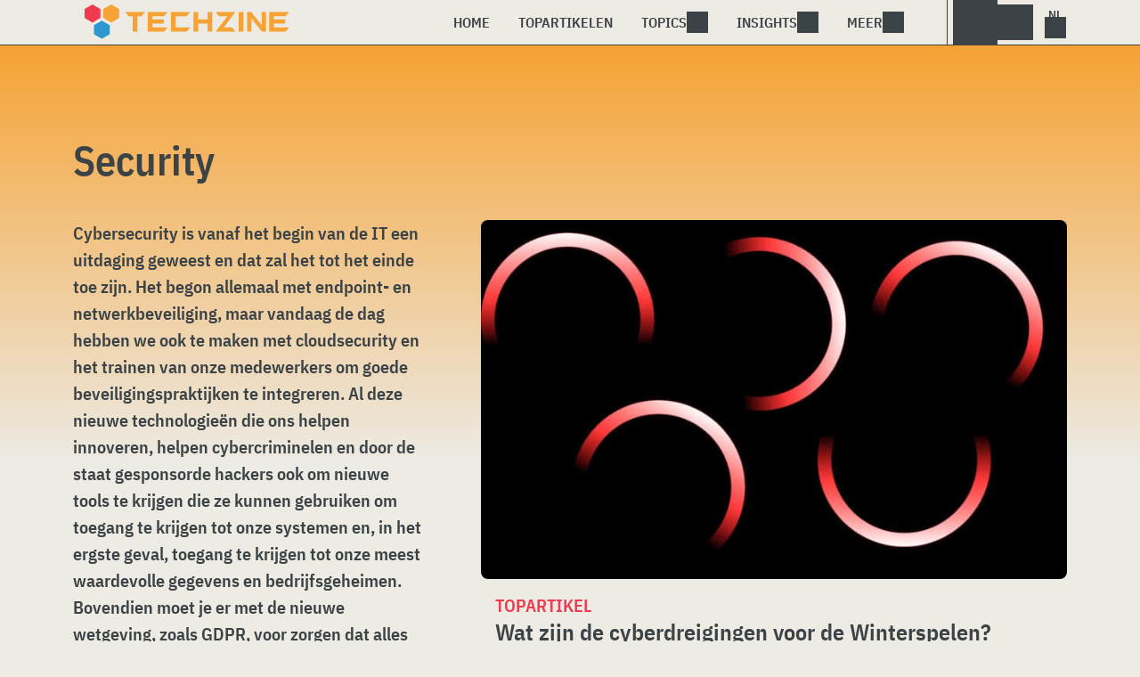

--- FILE ---
content_type: text/html; charset=UTF-8
request_url: https://www.techzine.nl/security/page/549/
body_size: 12619
content:
<!DOCTYPE html>
<html class="theme-light" lang="nl-NL" prefix="og: http://ogp.me/ns#">
<head>
<meta charset="UTF-8">
<meta name="viewport" content="width=device-width, initial-scale=1">
<meta name="referrer" content="always">
    <link rel="apple-touch-icon" sizes="180x180" href="/wp-content/icons/apple-touch-icon.png">
    <link rel="icon" type="image/png" sizes="32x32" href="/wp-content/icons/favicon-32x32.png">
    <link rel="icon" type="image/png" sizes="16x16" href="/wp-content/icons/favicon-16x16.png">
    <link rel="manifest" href="/wp-content/icons/site.webmanifest">
    <link rel="mask-icon" href="/wp-content/icons/safari-pinned-tab.svg" color="#f6a234">
    <link rel="shortcut icon" href="/wp-content/icons/favicon.ico">
    <meta name="msapplication-TileColor" content="#f6a234">
    <meta name="msapplication-config" content="/wp-content/icons/browserconfig.xml">
    <meta name="theme-color" content="#f6a234">
    <link rel="profile" href="http://gmpg.org/xfn/11">
    <link rel="preconnect" href="https://cdn-cookieyes.com" />
<link rel="preconnect" href="https://service.techzine.nl" />
<link rel="preconnect" href="https://www.ictmagazine.nl" />
<link rel="preconnect" href="https://media.dolphin.pub" />
<link rel="preconnect" href="https://snap.licdn.com" /><meta name='robots' content='index, follow, max-image-preview:large, max-snippet:-1, max-video-preview:-1' />

	<!-- This site is optimized with the Yoast SEO Premium plugin v26.4 (Yoast SEO v26.4) - https://yoast.com/wordpress/plugins/seo/ -->
	<title>Security overzicht - Pagina 549 van 723 - Techzine.nl</title>
	<meta name="description" content="Cybersecurity is vanaf het begin van de IT een uitdaging geweest en dat zal het tot het einde toe zijn. Het begon allemaal met endpoint- en netwerkbeveiliging, maar vandaag de dag hebben we ook te maken met cloudsecurity en het trainen van onze medewerkers om goede beveiligingspraktijken te integreren. Al deze nieuwe technologieën die ons helpen innoveren, helpen cybercriminelen en door de staat gesponsorde hackers ook om nieuwe tools te krijgen die ze kunnen gebruiken om toegang te krijgen tot onze systemen en, in het ergste geval, toegang te krijgen tot onze meest waardevolle gegevens en bedrijfsgeheimen. Bovendien moet je er met de nieuwe wetgeving, zoals GDPR, voor zorgen dat alles veilig is, anders verlies je niet alleen je reputatie, maar kun je ook een boete krijgen van de overheid. Het beschermen van IT-omgevingen is kortom belangrijker dan ooit." />
	<link rel="canonical" href="https://www.techzine.nl/security/page/549/" />
	<link rel="prev" href="https://www.techzine.nl/security/page/548/" />
	<link rel="next" href="https://www.techzine.nl/security/page/550/" />
	<meta property="og:locale" content="nl_NL" />
	<meta property="og:type" content="article" />
	<meta property="og:title" content="Security Archieven" />
	<meta property="og:description" content="Cybersecurity is vanaf het begin van de IT een uitdaging geweest en dat zal het tot het einde toe zijn. Het begon allemaal met endpoint- en netwerkbeveiliging, maar vandaag de dag hebben we ook te maken met cloudsecurity en het trainen van onze medewerkers om goede beveiligingspraktijken te integreren. Al deze nieuwe technologieën die ons helpen innoveren, helpen cybercriminelen en door de staat gesponsorde hackers ook om nieuwe tools te krijgen die ze kunnen gebruiken om toegang te krijgen tot onze systemen en, in het ergste geval, toegang te krijgen tot onze meest waardevolle gegevens en bedrijfsgeheimen. Bovendien moet je er met de nieuwe wetgeving, zoals GDPR, voor zorgen dat alles veilig is, anders verlies je niet alleen je reputatie, maar kun je ook een boete krijgen van de overheid. Het beschermen van IT-omgevingen is kortom belangrijker dan ooit." />
	<meta property="og:url" content="https://www.techzine.nl/security/" />
	<meta property="og:site_name" content="Techzine.nl" />
	<meta property="og:image" content="https://www.techzine.nl/wp-content/uploads/2022/03/logo.png" />
	<meta property="og:image:width" content="1176" />
	<meta property="og:image:height" content="200" />
	<meta property="og:image:type" content="image/png" />
	<meta name="twitter:card" content="summary_large_image" />
	<meta name="twitter:site" content="@techzine" />
	<script type="application/ld+json" class="yoast-schema-graph">{"@context":"https://schema.org","@graph":[{"@type":"CollectionPage","@id":"https://www.techzine.nl/security/","url":"https://www.techzine.nl/security/page/549/","name":"Security overzicht - Pagina 549 van 723 - Techzine.nl","isPartOf":{"@id":"https://www.techzine.nl/#website"},"description":"Cybersecurity is vanaf het begin van de IT een uitdaging geweest en dat zal het tot het einde toe zijn. Het begon allemaal met endpoint- en netwerkbeveiliging, maar vandaag de dag hebben we ook te maken met cloudsecurity en het trainen van onze medewerkers om goede beveiligingspraktijken te integreren. Al deze nieuwe technologieën die ons helpen innoveren, helpen cybercriminelen en door de staat gesponsorde hackers ook om nieuwe tools te krijgen die ze kunnen gebruiken om toegang te krijgen tot onze systemen en, in het ergste geval, toegang te krijgen tot onze meest waardevolle gegevens en bedrijfsgeheimen. Bovendien moet je er met de nieuwe wetgeving, zoals GDPR, voor zorgen dat alles veilig is, anders verlies je niet alleen je reputatie, maar kun je ook een boete krijgen van de overheid. Het beschermen van IT-omgevingen is kortom belangrijker dan ooit.","breadcrumb":{"@id":"https://www.techzine.nl/security/page/549/#breadcrumb"},"inLanguage":"nl-NL"},{"@type":"BreadcrumbList","@id":"https://www.techzine.nl/security/page/549/#breadcrumb","itemListElement":[{"@type":"ListItem","position":1,"name":"Techzine","item":"https://www.techzine.nl/"},{"@type":"ListItem","position":2,"name":"Security"}]},{"@type":"WebSite","@id":"https://www.techzine.nl/#website","url":"https://www.techzine.nl/","name":"Techzine.nl","description":"Your single source of truth","publisher":{"@id":"https://www.techzine.nl/#organization"},"potentialAction":[{"@type":"SearchAction","target":{"@type":"EntryPoint","urlTemplate":"https://www.techzine.nl/?s={search_term_string}"},"query-input":{"@type":"PropertyValueSpecification","valueRequired":true,"valueName":"search_term_string"}}],"inLanguage":"nl-NL"},{"@type":"Organization","@id":"https://www.techzine.nl/#organization","name":"Techzine","alternateName":"Dolphin Publications","url":"https://www.techzine.nl/","logo":{"@type":"ImageObject","inLanguage":"nl-NL","@id":"https://www.techzine.nl/#/schema/logo/image/","url":"https://www.techzine.nl/wp-content/uploads/2024/07/icon.png","contentUrl":"https://www.techzine.nl/wp-content/uploads/2024/07/icon.png","width":500,"height":500,"caption":"Techzine"},"image":{"@id":"https://www.techzine.nl/#/schema/logo/image/"},"sameAs":["https://www.facebook.com/techzinenl/","https://x.com/techzine","https://www.instagram.com/techzine/","https://www.linkedin.com/company/techzine-nl","https://www.youtube.com/user/techzine"],"description":"Uitgever van meerdere IT-titels in meerdere talen; Techzine en ICTMagazine","email":"info@dolphin.pub","telephone":"+31736233237","legalName":"Dolphin Publications B.V.","foundingDate":"2002-09-26","vatID":"NL861392978B01","numberOfEmployees":{"@type":"QuantitativeValue","minValue":"11","maxValue":"50"}}]}</script>
	<!-- / Yoast SEO Premium plugin. -->


<link rel='dns-prefetch' href='//www.techzine.nl' />
<link rel="alternate" type="application/rss+xml" title="Techzine.nl &raquo; feed" href="https://www.techzine.nl/feed/" />
<style type="text/css">.brave_popup{display:none}</style><script data-no-optimize="1"> var brave_popup_data = {}; var bravepop_emailValidation=false; var brave_popup_videos = {};  var brave_popup_formData = {};var brave_popup_adminUser = false; var brave_popup_pageInfo = {"type":"category","pageID":47,"singleType":""};  var bravepop_emailSuggestions={};</script><style id='wp-img-auto-sizes-contain-inline-css' type='text/css'>
img:is([sizes=auto i],[sizes^="auto," i]){contain-intrinsic-size:3000px 1500px}
/*# sourceURL=wp-img-auto-sizes-contain-inline-css */
</style>
<style id='wp-block-library-inline-css' type='text/css'>
:root{--wp-block-synced-color:#7a00df;--wp-block-synced-color--rgb:122,0,223;--wp-bound-block-color:var(--wp-block-synced-color);--wp-editor-canvas-background:#ddd;--wp-admin-theme-color:#007cba;--wp-admin-theme-color--rgb:0,124,186;--wp-admin-theme-color-darker-10:#006ba1;--wp-admin-theme-color-darker-10--rgb:0,107,160.5;--wp-admin-theme-color-darker-20:#005a87;--wp-admin-theme-color-darker-20--rgb:0,90,135;--wp-admin-border-width-focus:2px}@media (min-resolution:192dpi){:root{--wp-admin-border-width-focus:1.5px}}.wp-element-button{cursor:pointer}:root .has-very-light-gray-background-color{background-color:#eee}:root .has-very-dark-gray-background-color{background-color:#313131}:root .has-very-light-gray-color{color:#eee}:root .has-very-dark-gray-color{color:#313131}:root .has-vivid-green-cyan-to-vivid-cyan-blue-gradient-background{background:linear-gradient(135deg,#00d084,#0693e3)}:root .has-purple-crush-gradient-background{background:linear-gradient(135deg,#34e2e4,#4721fb 50%,#ab1dfe)}:root .has-hazy-dawn-gradient-background{background:linear-gradient(135deg,#faaca8,#dad0ec)}:root .has-subdued-olive-gradient-background{background:linear-gradient(135deg,#fafae1,#67a671)}:root .has-atomic-cream-gradient-background{background:linear-gradient(135deg,#fdd79a,#004a59)}:root .has-nightshade-gradient-background{background:linear-gradient(135deg,#330968,#31cdcf)}:root .has-midnight-gradient-background{background:linear-gradient(135deg,#020381,#2874fc)}:root{--wp--preset--font-size--normal:16px;--wp--preset--font-size--huge:42px}.has-regular-font-size{font-size:1em}.has-larger-font-size{font-size:2.625em}.has-normal-font-size{font-size:var(--wp--preset--font-size--normal)}.has-huge-font-size{font-size:var(--wp--preset--font-size--huge)}.has-text-align-center{text-align:center}.has-text-align-left{text-align:left}.has-text-align-right{text-align:right}.has-fit-text{white-space:nowrap!important}#end-resizable-editor-section{display:none}.aligncenter{clear:both}.items-justified-left{justify-content:flex-start}.items-justified-center{justify-content:center}.items-justified-right{justify-content:flex-end}.items-justified-space-between{justify-content:space-between}.screen-reader-text{border:0;clip-path:inset(50%);height:1px;margin:-1px;overflow:hidden;padding:0;position:absolute;width:1px;word-wrap:normal!important}.screen-reader-text:focus{background-color:#ddd;clip-path:none;color:#444;display:block;font-size:1em;height:auto;left:5px;line-height:normal;padding:15px 23px 14px;text-decoration:none;top:5px;width:auto;z-index:100000}html :where(.has-border-color){border-style:solid}html :where([style*=border-top-color]){border-top-style:solid}html :where([style*=border-right-color]){border-right-style:solid}html :where([style*=border-bottom-color]){border-bottom-style:solid}html :where([style*=border-left-color]){border-left-style:solid}html :where([style*=border-width]){border-style:solid}html :where([style*=border-top-width]){border-top-style:solid}html :where([style*=border-right-width]){border-right-style:solid}html :where([style*=border-bottom-width]){border-bottom-style:solid}html :where([style*=border-left-width]){border-left-style:solid}html :where(img[class*=wp-image-]){height:auto;max-width:100%}:where(figure){margin:0 0 1em}html :where(.is-position-sticky){--wp-admin--admin-bar--position-offset:var(--wp-admin--admin-bar--height,0px)}@media screen and (max-width:600px){html :where(.is-position-sticky){--wp-admin--admin-bar--position-offset:0px}}

/*# sourceURL=wp-block-library-inline-css */
</style><style id='global-styles-inline-css' type='text/css'>
:root{--wp--preset--aspect-ratio--square: 1;--wp--preset--aspect-ratio--4-3: 4/3;--wp--preset--aspect-ratio--3-4: 3/4;--wp--preset--aspect-ratio--3-2: 3/2;--wp--preset--aspect-ratio--2-3: 2/3;--wp--preset--aspect-ratio--16-9: 16/9;--wp--preset--aspect-ratio--9-16: 9/16;--wp--preset--color--black: #000000;--wp--preset--color--cyan-bluish-gray: #abb8c3;--wp--preset--color--white: #ffffff;--wp--preset--color--pale-pink: #f78da7;--wp--preset--color--vivid-red: #cf2e2e;--wp--preset--color--luminous-vivid-orange: #ff6900;--wp--preset--color--luminous-vivid-amber: #fcb900;--wp--preset--color--light-green-cyan: #7bdcb5;--wp--preset--color--vivid-green-cyan: #00d084;--wp--preset--color--pale-cyan-blue: #8ed1fc;--wp--preset--color--vivid-cyan-blue: #0693e3;--wp--preset--color--vivid-purple: #9b51e0;--wp--preset--gradient--vivid-cyan-blue-to-vivid-purple: linear-gradient(135deg,rgb(6,147,227) 0%,rgb(155,81,224) 100%);--wp--preset--gradient--light-green-cyan-to-vivid-green-cyan: linear-gradient(135deg,rgb(122,220,180) 0%,rgb(0,208,130) 100%);--wp--preset--gradient--luminous-vivid-amber-to-luminous-vivid-orange: linear-gradient(135deg,rgb(252,185,0) 0%,rgb(255,105,0) 100%);--wp--preset--gradient--luminous-vivid-orange-to-vivid-red: linear-gradient(135deg,rgb(255,105,0) 0%,rgb(207,46,46) 100%);--wp--preset--gradient--very-light-gray-to-cyan-bluish-gray: linear-gradient(135deg,rgb(238,238,238) 0%,rgb(169,184,195) 100%);--wp--preset--gradient--cool-to-warm-spectrum: linear-gradient(135deg,rgb(74,234,220) 0%,rgb(151,120,209) 20%,rgb(207,42,186) 40%,rgb(238,44,130) 60%,rgb(251,105,98) 80%,rgb(254,248,76) 100%);--wp--preset--gradient--blush-light-purple: linear-gradient(135deg,rgb(255,206,236) 0%,rgb(152,150,240) 100%);--wp--preset--gradient--blush-bordeaux: linear-gradient(135deg,rgb(254,205,165) 0%,rgb(254,45,45) 50%,rgb(107,0,62) 100%);--wp--preset--gradient--luminous-dusk: linear-gradient(135deg,rgb(255,203,112) 0%,rgb(199,81,192) 50%,rgb(65,88,208) 100%);--wp--preset--gradient--pale-ocean: linear-gradient(135deg,rgb(255,245,203) 0%,rgb(182,227,212) 50%,rgb(51,167,181) 100%);--wp--preset--gradient--electric-grass: linear-gradient(135deg,rgb(202,248,128) 0%,rgb(113,206,126) 100%);--wp--preset--gradient--midnight: linear-gradient(135deg,rgb(2,3,129) 0%,rgb(40,116,252) 100%);--wp--preset--font-size--small: 13px;--wp--preset--font-size--medium: 20px;--wp--preset--font-size--large: 36px;--wp--preset--font-size--x-large: 42px;--wp--preset--spacing--20: 0.44rem;--wp--preset--spacing--30: 0.67rem;--wp--preset--spacing--40: 1rem;--wp--preset--spacing--50: 1.5rem;--wp--preset--spacing--60: 2.25rem;--wp--preset--spacing--70: 3.38rem;--wp--preset--spacing--80: 5.06rem;--wp--preset--shadow--natural: 6px 6px 9px rgba(0, 0, 0, 0.2);--wp--preset--shadow--deep: 12px 12px 50px rgba(0, 0, 0, 0.4);--wp--preset--shadow--sharp: 6px 6px 0px rgba(0, 0, 0, 0.2);--wp--preset--shadow--outlined: 6px 6px 0px -3px rgb(255, 255, 255), 6px 6px rgb(0, 0, 0);--wp--preset--shadow--crisp: 6px 6px 0px rgb(0, 0, 0);}:where(.is-layout-flex){gap: 0.5em;}:where(.is-layout-grid){gap: 0.5em;}body .is-layout-flex{display: flex;}.is-layout-flex{flex-wrap: wrap;align-items: center;}.is-layout-flex > :is(*, div){margin: 0;}body .is-layout-grid{display: grid;}.is-layout-grid > :is(*, div){margin: 0;}:where(.wp-block-columns.is-layout-flex){gap: 2em;}:where(.wp-block-columns.is-layout-grid){gap: 2em;}:where(.wp-block-post-template.is-layout-flex){gap: 1.25em;}:where(.wp-block-post-template.is-layout-grid){gap: 1.25em;}.has-black-color{color: var(--wp--preset--color--black) !important;}.has-cyan-bluish-gray-color{color: var(--wp--preset--color--cyan-bluish-gray) !important;}.has-white-color{color: var(--wp--preset--color--white) !important;}.has-pale-pink-color{color: var(--wp--preset--color--pale-pink) !important;}.has-vivid-red-color{color: var(--wp--preset--color--vivid-red) !important;}.has-luminous-vivid-orange-color{color: var(--wp--preset--color--luminous-vivid-orange) !important;}.has-luminous-vivid-amber-color{color: var(--wp--preset--color--luminous-vivid-amber) !important;}.has-light-green-cyan-color{color: var(--wp--preset--color--light-green-cyan) !important;}.has-vivid-green-cyan-color{color: var(--wp--preset--color--vivid-green-cyan) !important;}.has-pale-cyan-blue-color{color: var(--wp--preset--color--pale-cyan-blue) !important;}.has-vivid-cyan-blue-color{color: var(--wp--preset--color--vivid-cyan-blue) !important;}.has-vivid-purple-color{color: var(--wp--preset--color--vivid-purple) !important;}.has-black-background-color{background-color: var(--wp--preset--color--black) !important;}.has-cyan-bluish-gray-background-color{background-color: var(--wp--preset--color--cyan-bluish-gray) !important;}.has-white-background-color{background-color: var(--wp--preset--color--white) !important;}.has-pale-pink-background-color{background-color: var(--wp--preset--color--pale-pink) !important;}.has-vivid-red-background-color{background-color: var(--wp--preset--color--vivid-red) !important;}.has-luminous-vivid-orange-background-color{background-color: var(--wp--preset--color--luminous-vivid-orange) !important;}.has-luminous-vivid-amber-background-color{background-color: var(--wp--preset--color--luminous-vivid-amber) !important;}.has-light-green-cyan-background-color{background-color: var(--wp--preset--color--light-green-cyan) !important;}.has-vivid-green-cyan-background-color{background-color: var(--wp--preset--color--vivid-green-cyan) !important;}.has-pale-cyan-blue-background-color{background-color: var(--wp--preset--color--pale-cyan-blue) !important;}.has-vivid-cyan-blue-background-color{background-color: var(--wp--preset--color--vivid-cyan-blue) !important;}.has-vivid-purple-background-color{background-color: var(--wp--preset--color--vivid-purple) !important;}.has-black-border-color{border-color: var(--wp--preset--color--black) !important;}.has-cyan-bluish-gray-border-color{border-color: var(--wp--preset--color--cyan-bluish-gray) !important;}.has-white-border-color{border-color: var(--wp--preset--color--white) !important;}.has-pale-pink-border-color{border-color: var(--wp--preset--color--pale-pink) !important;}.has-vivid-red-border-color{border-color: var(--wp--preset--color--vivid-red) !important;}.has-luminous-vivid-orange-border-color{border-color: var(--wp--preset--color--luminous-vivid-orange) !important;}.has-luminous-vivid-amber-border-color{border-color: var(--wp--preset--color--luminous-vivid-amber) !important;}.has-light-green-cyan-border-color{border-color: var(--wp--preset--color--light-green-cyan) !important;}.has-vivid-green-cyan-border-color{border-color: var(--wp--preset--color--vivid-green-cyan) !important;}.has-pale-cyan-blue-border-color{border-color: var(--wp--preset--color--pale-cyan-blue) !important;}.has-vivid-cyan-blue-border-color{border-color: var(--wp--preset--color--vivid-cyan-blue) !important;}.has-vivid-purple-border-color{border-color: var(--wp--preset--color--vivid-purple) !important;}.has-vivid-cyan-blue-to-vivid-purple-gradient-background{background: var(--wp--preset--gradient--vivid-cyan-blue-to-vivid-purple) !important;}.has-light-green-cyan-to-vivid-green-cyan-gradient-background{background: var(--wp--preset--gradient--light-green-cyan-to-vivid-green-cyan) !important;}.has-luminous-vivid-amber-to-luminous-vivid-orange-gradient-background{background: var(--wp--preset--gradient--luminous-vivid-amber-to-luminous-vivid-orange) !important;}.has-luminous-vivid-orange-to-vivid-red-gradient-background{background: var(--wp--preset--gradient--luminous-vivid-orange-to-vivid-red) !important;}.has-very-light-gray-to-cyan-bluish-gray-gradient-background{background: var(--wp--preset--gradient--very-light-gray-to-cyan-bluish-gray) !important;}.has-cool-to-warm-spectrum-gradient-background{background: var(--wp--preset--gradient--cool-to-warm-spectrum) !important;}.has-blush-light-purple-gradient-background{background: var(--wp--preset--gradient--blush-light-purple) !important;}.has-blush-bordeaux-gradient-background{background: var(--wp--preset--gradient--blush-bordeaux) !important;}.has-luminous-dusk-gradient-background{background: var(--wp--preset--gradient--luminous-dusk) !important;}.has-pale-ocean-gradient-background{background: var(--wp--preset--gradient--pale-ocean) !important;}.has-electric-grass-gradient-background{background: var(--wp--preset--gradient--electric-grass) !important;}.has-midnight-gradient-background{background: var(--wp--preset--gradient--midnight) !important;}.has-small-font-size{font-size: var(--wp--preset--font-size--small) !important;}.has-medium-font-size{font-size: var(--wp--preset--font-size--medium) !important;}.has-large-font-size{font-size: var(--wp--preset--font-size--large) !important;}.has-x-large-font-size{font-size: var(--wp--preset--font-size--x-large) !important;}
/*# sourceURL=global-styles-inline-css */
</style>

<style id='classic-theme-styles-inline-css' type='text/css'>
/*! This file is auto-generated */
.wp-block-button__link{color:#fff;background-color:#32373c;border-radius:9999px;box-shadow:none;text-decoration:none;padding:calc(.667em + 2px) calc(1.333em + 2px);font-size:1.125em}.wp-block-file__button{background:#32373c;color:#fff;text-decoration:none}
/*# sourceURL=/wp-includes/css/classic-themes.min.css */
</style>
<link rel='stylesheet' id='ep_general_styles-css' href='https://www.techzine.nl/wp-content/plugins/elasticpress/dist/css/general-styles.css?ver=66295efe92a630617c00' type='text/css' media='all' />
<link rel='stylesheet' id='techzinev11-style-css' href='https://www.techzine.nl/wp-content/themes/techzinev11/css/style.css?ver=2025071605' type='text/css' media='screen' />
<link rel='stylesheet' id='techzinev11-style-mobile-css' href='https://www.techzine.nl/wp-content/themes/techzinev11/css/style-mobile.css?ver=2025071605' type='text/css' media='screen and (max-width: 1023.9px)' />
<script type="text/javascript" src="https://www.techzine.nl/wp-includes/js/jquery/jquery.min.js?ver=3.7.1" id="jquery-core-js"></script>
<script type="text/javascript" src="https://www.techzine.nl/wp-includes/js/jquery/jquery-migrate.min.js?ver=3.4.1" id="jquery-migrate-js"></script>
<script type="text/javascript">
	var crph = null; var e=window;
	(function(e,t,o,n,p,r,i){e.crpAlias=n;e[e.crpAlias]=e[e.crpAlias]||function(){(e[e.crpAlias].q=e[e.crpAlias].q||[]).push(arguments)};e[e.crpAlias].l=(new Date).getTime();r=t.createElement("script");r.src=o;r.async=true;i=t.getElementsByTagName("script")[0];i.parentNode.insertBefore(r,i)})(window,document,"https://service.techzine.nl/js/events.js","crp"); crph=window.location.toString().match('crph=(.*?)(&|$)')||null; if(crph!=null){crph=crph[1];}else{crph='';}crp('track', crph);
	 
</script><script>var _aso = _aso || {}; _aso.cmp = true; _aso.no_campaign_dups = true; var screenWidth = window.innerWidth || document.documentElement.clientWidth || document.body.clientWidth;</script>

<script id="cookieyes" async type="text/javascript" src="https://cdn-cookieyes.com/client_data/91d79bda1b79f392a9281f2d/script.js"></script>
<script defer data-domain="techzine.nl" src="https://service.techzine.nl/pl/script.js"></script>
<script data-cfasync="false" async src="https://media.dolphin.pub/js/code.min.js"></script>




<link rel="icon" href="https://www.techzine.nl/wp-content/uploads/2024/06/cropped-icon-32x32.png" sizes="32x32" />
<link rel="icon" href="https://www.techzine.nl/wp-content/uploads/2024/06/cropped-icon-192x192.png" sizes="192x192" />
<link rel="apple-touch-icon" href="https://www.techzine.nl/wp-content/uploads/2024/06/cropped-icon-180x180.png" />
<meta name="msapplication-TileImage" content="https://www.techzine.nl/wp-content/uploads/2024/06/cropped-icon-270x270.png" />
<link rel='stylesheet' id='bravepop_front_css-css' href='https://www.techzine.nl/wp-content/plugins/bravepopup-pro/assets/css/frontend.min.css?ver=6.9' type='text/css' media='all' />
</head>
<body class="archive paged category category-security category-47 paged-549 category-paged-549 wp-theme-techzinev11 techzinenl">
    <header class="site-header" id="header">
        <a class="skip-link screen-reader-text" href="#main">Skip to content</a>
        <div class="header-wrapper">
            <div class="container">
                <div id="logo"><a href="https://www.techzine.nl/" rel="home">
                                    <span>Techzine Nederland</span>
                                </a></div>
                <div id="menu">
                    <div class="button dropdown-toggle navbar-toggle" data-bs-toggle="dropdown" data-bs-target=".nav-dropdown"><span></span></div>
                    <nav id="site-navigation" class="dropdown-menu depth_0 nav-dropdown">
                        <form action="/" method="get" class="mobilesearch">
                            <input type="text" name="s" id="s" value="" placeholder="Search for...">
                            <button type="submit" class="search_icon"></button>
                            <input type="hidden" name="years" value="2026,2025,2024,2023,2022">
                        </form>
                        <ul id="menu-master" class="navbar-nav "><li  id="menu-item-481208" class="menu-item menu-item-type-custom menu-item-object-custom nav-item nav-item-481208"><a href="/" class="nav-link ">Home</a></li>
<li  id="menu-item-481219" class="menu-item menu-item-type-post_type menu-item-object-page nav-item nav-item-481219"><a href="https://www.techzine.nl/topstories/" class="nav-link ">Topartikelen</a></li>
<li  id="menu-item-481218" class="menu-item menu-item-type-custom menu-item-object-custom current-menu-ancestor current-menu-parent menu-item-has-children dropdown nav-item nav-item-481218"><a href="#" class="nav-link active dropdown-toggle" data-bs-toggle="dropdown" aria-haspopup="true" aria-expanded="false">Topics</a>
<ul class="dropdown-menu  depth_0">
	<li  id="menu-item-481209" class="menu-item menu-item-type-taxonomy menu-item-object-category nav-item nav-item-481209"><a href="https://www.techzine.nl/analytics/" class="dropdown-item ">Analytics</a></li>
	<li  id="menu-item-481210" class="menu-item menu-item-type-taxonomy menu-item-object-category nav-item nav-item-481210"><a href="https://www.techzine.nl/applications/" class="dropdown-item ">Applications</a></li>
	<li  id="menu-item-481211" class="menu-item menu-item-type-taxonomy menu-item-object-category nav-item nav-item-481211"><a href="https://www.techzine.nl/collaboration/" class="dropdown-item ">Collaboration</a></li>
	<li  id="menu-item-481212" class="menu-item menu-item-type-taxonomy menu-item-object-category nav-item nav-item-481212"><a href="https://www.techzine.nl/data-management/" class="dropdown-item ">Data Management</a></li>
	<li  id="menu-item-481213" class="menu-item menu-item-type-taxonomy menu-item-object-category nav-item nav-item-481213"><a href="https://www.techzine.nl/devices/" class="dropdown-item ">Devices</a></li>
	<li  id="menu-item-481214" class="menu-item menu-item-type-taxonomy menu-item-object-category nav-item nav-item-481214"><a href="https://www.techzine.nl/devops/" class="dropdown-item ">Devops</a></li>
	<li  id="menu-item-481215" class="menu-item menu-item-type-taxonomy menu-item-object-category nav-item nav-item-481215"><a href="https://www.techzine.nl/infrastructure/" class="dropdown-item ">Infrastructure</a></li>
	<li  id="menu-item-481216" class="menu-item menu-item-type-taxonomy menu-item-object-category nav-item nav-item-481216"><a href="https://www.techzine.nl/privacy-compliance/" class="dropdown-item ">Privacy &amp; Compliance</a></li>
	<li  id="menu-item-481217" class="menu-item menu-item-type-taxonomy menu-item-object-category current-menu-item nav-item nav-item-481217"><a href="https://www.techzine.nl/security/" class="dropdown-item active">Security</a></li>
</ul>
</li>
<li  id="menu-item-481220" class="menu-item menu-item-type-custom menu-item-object-custom menu-item-has-children dropdown nav-item nav-item-481220"><a href="#" class="nav-link  dropdown-toggle" data-bs-toggle="dropdown" aria-haspopup="true" aria-expanded="false">Insights</a>
<ul class="dropdown-menu  depth_0">
	<li  id="menu-item-481224" class="menu-item menu-item-type-post_type menu-item-object-page nav-item nav-item-481224"><a href="https://www.techzine.nl/insights/" class="dropdown-item ">Alle Insights</a></li>
	<li  id="menu-item-561617" class="menu-item menu-item-type-taxonomy menu-item-object-insights nav-item nav-item-561617"><a href="https://www.techzine.nl/insights/agentic-ai/" class="dropdown-item ">Agentic AI</a></li>
	<li  id="menu-item-549657" class="menu-item menu-item-type-taxonomy menu-item-object-insights nav-item nav-item-549657"><a href="https://www.techzine.nl/insights/analytics/" class="dropdown-item ">Analytics</a></li>
	<li  id="menu-item-548659" class="menu-item menu-item-type-taxonomy menu-item-object-insights nav-item nav-item-548659"><a href="https://www.techzine.nl/insights/cloud-erp/" class="dropdown-item ">Cloud ERP</a></li>
	<li  id="menu-item-554651" class="menu-item menu-item-type-taxonomy menu-item-object-insights nav-item nav-item-554651"><a href="https://www.techzine.nl/insights/data-fabrics/" class="dropdown-item ">Data Fabrics</a></li>
	<li  id="menu-item-547977" class="menu-item menu-item-type-taxonomy menu-item-object-insights nav-item nav-item-547977"><a href="https://www.techzine.nl/insights/generatieve-ai/" class="dropdown-item ">Generatieve AI</a></li>
	<li  id="menu-item-547978" class="menu-item menu-item-type-taxonomy menu-item-object-insights nav-item nav-item-547978"><a href="https://www.techzine.nl/insights/it-in-retail/" class="dropdown-item ">IT in Retail</a></li>
	<li  id="menu-item-549125" class="menu-item menu-item-type-taxonomy menu-item-object-insights nav-item nav-item-549125"><a href="https://www.techzine.nl/insights/nis2/" class="dropdown-item ">NIS2</a></li>
	<li  id="menu-item-564623" class="menu-item menu-item-type-taxonomy menu-item-object-insights nav-item nav-item-564623"><a href="https://www.techzine.nl/insights/rsac-2025-conference/" class="dropdown-item ">RSAC 2025 Conference</a></li>
	<li  id="menu-item-548658" class="menu-item menu-item-type-taxonomy menu-item-object-insights nav-item nav-item-548658"><a href="https://www.techzine.nl/insights/security-platforms/" class="dropdown-item ">Security Platforms</a></li>
	<li  id="menu-item-554652" class="menu-item menu-item-type-taxonomy menu-item-object-insights nav-item nav-item-554652"><a href="https://www.techzine.nl/insights/sentinelone-de-kracht-van-een-securityplatform/" class="dropdown-item ">SentinelOne</a></li>
</ul>
</li>
<li  id="menu-item-400344" class="menu-item menu-item-type-custom menu-item-object-custom menu-item-has-children dropdown nav-item nav-item-400344"><a href="#" class="nav-link  dropdown-toggle" data-bs-toggle="dropdown" aria-haspopup="true" aria-expanded="false">Meer</a>
<ul class="dropdown-menu  depth_0">
	<li  id="menu-item-432027" class="menu-item menu-item-type-custom menu-item-object-custom nav-item nav-item-432027"><a href="https://www.dolphin.pub" class="dropdown-item ">Word een partner</a></li>
	<li  id="menu-item-432441" class="menu-item menu-item-type-custom menu-item-object-custom nav-item nav-item-432441"><a href="https://www.techzine.nl/over-ons" class="dropdown-item ">Over ons</a></li>
	<li  id="menu-item-432030" class="menu-item menu-item-type-post_type menu-item-object-page nav-item nav-item-432030"><a href="https://www.techzine.nl/contact/" class="dropdown-item ">Contact opnemen</a></li>
	<li  id="menu-item-432029" class="menu-item menu-item-type-post_type menu-item-object-page nav-item nav-item-432029"><a href="https://www.techzine.nl/conditions/" class="dropdown-item ">Algemene voorwaarden</a></li>
	<li  id="menu-item-432028" class="menu-item menu-item-type-post_type menu-item-object-page menu-item-privacy-policy nav-item nav-item-432028"><a href="https://www.techzine.nl/privacy/" class="dropdown-item ">Privacyverklaring</a></li>
</ul>
</li>
</ul>                    </nav>
                    <div class="search_menu_container">
                        <div class="dropdown-toggle search-toggle" data-bs-toggle="dropdown" data-bs-target=".search-dropdown"></div>
                        <div id="search_menu" class="dropdown-menu depth_0 search-dropdown">
                            <form action="/" method="get">
                                    <input type="text" name="s" id="s" value="" placeholder="Search for...">
                                    <button type="submit" class="search_icon"></button>
                                    <input type="hidden" name="years" value="2026,2025,2024">
                            </form>
                        </div>
                    </div>
                    <div class="lights-out"></div>
                    <div class="dropdown-toggle lang-toggle techzinenl" data-bs-toggle="dropdown" data-bs-target=".lang-dropdown"><span></span></div>
                    <div id="lang" class="dropdown-menu depth_0 lang-dropdown">
                        <ul>
                            <li><a href="https://www.techzine.eu" class="tzlink" rel="external">Techzine Global</a></li>
                            <li><a href="https://www.techzine.nl" class="tzlink" rel="external">Techzine Nederland</a></li>
                            <li><a href="https://www.techzine.be" class="tzlink" rel="external">Techzine België</a></li>
                            <li><a href="https://www.techzine.tv" class="tzlink" rel="external">Techzine TV</a></li>
                            <li><div class="divider"></div></li>
                            <li><a href="https://www.ictmagazine.nl" class="ictmaglink" rel="external">ICTMagazine Nederland</a></li>
                            <li><a href="https://www.ictmagazine.nl" class="ictmaglink"  rel="external">ICTMagazine België</a></li>
                        </ul>
                    </div>
                </div>
            </div>
        </div>
        
<div id="breadcrumbs"><span><span><a href="https://www.techzine.nl/">Techzine</a></span>  <span><a href="https://www.techzine.nl/security/">Security</a></span>  <span class="breadcrumb_last" aria-current="page">Pagina 549</span></span></div>
    </header>

	<div id="content" class="site-content">
        <div class="color_bar"></div>    <main id="main" class="site-main page" role="main">
        <div class="container">
            <h1 class="entry-title">Security</h1>
        </div>
                <div class="page_top container">
            <div class="page-block">

                <div class="insider">
                    <article id="post-574206" class="article-featured blogs post-574206 type-blogs status-publish has-post-thumbnail category-security tag-olympische-spelen tag-olympische-winterspelen-2026 tag-onderzoek tag-palo-alto-networks tag-palo-alto-networks-unit-42">
    <a href="https://www.techzine.nl/blogs/security/574206/wat-zijn-de-cyberdreigingen-voor-de-winterspelen/" title="Wat zijn de cyberdreigingen voor de Winterspelen?">
        <img width="768" height="461" src="https://www.techzine.nl/wp-content/uploads/2026/01/imageedit_1_5987582207-768x461.jpg" class="cover wp-post-image" alt="Wat zijn de cyberdreigingen voor de Winterspelen?" loading="lazy" decoding="async" srcset="https://www.techzine.nl/wp-content/uploads/2026/01/imageedit_1_5987582207-768x461.jpg 768w, https://www.techzine.nl/wp-content/uploads/2026/01/imageedit_1_5987582207-450x270.jpg 450w, https://www.techzine.nl/wp-content/uploads/2026/01/imageedit_1_5987582207-150x90.jpg 150w, https://www.techzine.nl/wp-content/uploads/2026/01/imageedit_1_5987582207.jpg 1058w" sizes="auto, (max-width: 768px) 100vw, 768px" />    </a>
    <div class="content">
        <span class="article-type"><a href="/topstories/">Topartikel</a></span>
        <a href="https://www.techzine.nl/blogs/security/574206/wat-zijn-de-cyberdreigingen-voor-de-winterspelen/" title="Wat zijn de cyberdreigingen voor de Winterspelen?">
            <h2>Wat zijn de cyberdreigingen voor de Winterspelen?</h2>
        </a>
        <p class="entry-content">
Grote sportevenementen zijn geliefde doelwitten voor cyberaanvallers. Risico's zijn er daarom genoeg voor de ...</p>
        <div class="meta">
             <span class="author"><a href="https://www.techzine.nl/author/erik-van-klinken/">Erik van Klinken</a></span>            <span class="divider"></span>
             <span class="date">3 uren geleden</span>
        </div>
    </div>
</article>                </div>
                <div class="page-description">
                    <p><strong>Cybersecurity is vanaf het begin van de IT een uitdaging geweest en dat zal het tot het einde toe zijn. Het begon allemaal met endpoint- en netwerkbeveiliging, maar vandaag de dag hebben we ook te maken met cloudsecurity en het trainen van onze medewerkers om goede beveiligingspraktijken te integreren. Al deze nieuwe technologieën die ons helpen innoveren, helpen cybercriminelen en door de staat gesponsorde hackers ook om nieuwe tools te krijgen die ze kunnen gebruiken om toegang te krijgen tot onze systemen en, in het ergste geval, toegang te krijgen tot onze meest waardevolle gegevens en bedrijfsgeheimen. Bovendien moet je er met de nieuwe wetgeving, zoals GDPR, voor zorgen dat alles veilig is, anders verlies je niet alleen je reputatie, maar kun je ook een boete krijgen van de overheid. Het beschermen van IT-omgevingen is kortom belangrijker dan ooit.</strong></p>
                </div>
            </div>
        </div>
                <div class="container chimney">
                        <div id="first_chimney">
                <script>
                    if(screenWidth >= 1000) {
                        var banelm = document.createElement("ins");
                        banelm.setAttribute("data-zone", "99573");
                        banelm.classList.add("aso-zone");
                        document.getElementById('first_chimney').appendChild(banelm);
                    }
                    if(screenWidth < 1000) {
                        var banelm = document.createElement("ins");
                        banelm.setAttribute("data-zone", "99572");
                        banelm.classList.add("aso-zone");
                        document.getElementById('first_chimney').appendChild(banelm);
                    }
                </script>
            </div>
                    </div>
        <div class="columns container">
            <section class="timeline">
                <h2 class="section-link">
                    Tijdlijn                </h2>
                <div class="entry-content">
                                    </div>

                            <article id="post-83158" class="article-list news post-83158 type-news status-publish category-security tag-microsoft tag-microsoft-office-2010 tag-microsoft-office-2013 tag-rtf">
    <a href="https://www.techzine.nl/nieuws/security/83158/kwetsbaarheid-in-word-geeft-hackers-volledige-toegang/" class="img-link" title="Kwetsbaarheid in Word geeft hackers volledige toegang">
            </a>
    <div class="content">
        <span class="article-type"></span>
        <a href="https://www.techzine.nl/nieuws/security/83158/kwetsbaarheid-in-word-geeft-hackers-volledige-toegang/" title="Kwetsbaarheid in Word geeft hackers volledige toegang">
            <h2>Kwetsbaarheid in Word geeft hackers volledige toegang</h2>
        </a>
                    <p class="entry-content">Microsoft heeft bekendgemaakt dat er een kwetsbaarheid in de Word-software gevonden is. Het lek stelt hackers ...</p>
                <div class="meta">
            <span class="author"><a href="https://www.techzine.nl/author/gotcha-nl/">Dominique Pijnenburg</a></span>            <span class="divider"></span>
            <span class="date">25 maart 2014</span>
        </div>
    </div>
</article><div class="divider"></div><article id="post-83137" class="article-list news post-83137 type-news status-publish category-security tag-nsa tag-president-obama tag-verenigde-staten">
    <a href="https://www.techzine.nl/nieuws/security/83137/nsa-mag-binnenkort-geen-telefoongegevens-meer-opslaan/" class="img-link" title="NSA mag binnenkort geen telefoongegevens meer opslaan">
            </a>
    <div class="content">
        <span class="article-type"></span>
        <a href="https://www.techzine.nl/nieuws/security/83137/nsa-mag-binnenkort-geen-telefoongegevens-meer-opslaan/" title="NSA mag binnenkort geen telefoongegevens meer opslaan">
            <h2>NSA mag binnenkort geen telefoongegevens meer opslaan</h2>
        </a>
                    <p class="entry-content">Een nieuw wetsvoorstel van de Amerikaanse regering zal ervoor zorgen dat de NSA in de toekomst niet meer in st...</p>
                <div class="meta">
            <span class="author"><a href="https://www.techzine.nl/author/gotcha-nl/">Dominique Pijnenburg</a></span>            <span class="divider"></span>
            <span class="date">25 maart 2014</span>
        </div>
    </div>
</article><div class="divider"></div><article id="post-83088" class="article-list news post-83088 type-news status-publish category-security tag-backdoors tag-chinese-overheid tag-edward-snowden tag-huawei tag-nsa tag-routers tag-snowden">
    <a href="https://www.techzine.nl/nieuws/security/83088/backdoors-van-nsa-in-huawei-routers-niet-van-chinese-overheid/" class="img-link" title="Backdoors van NSA in Huawei-routers, niet van Chinese overheid">
            </a>
    <div class="content">
        <span class="article-type"></span>
        <a href="https://www.techzine.nl/nieuws/security/83088/backdoors-van-nsa-in-huawei-routers-niet-van-chinese-overheid/" title="Backdoors van NSA in Huawei-routers, niet van Chinese overheid">
            <h2>Backdoors van NSA in Huawei-routers, niet van Chinese overheid</h2>
        </a>
                    <p class="entry-content">Opnieuw heeft Edward Snowden van zich laten horen via The New York Times, de klokkenluider heeft opnieuw docum...</p>
                <div class="meta">
            <span class="author"><a href="https://www.techzine.nl/author/coen-van-eenbergen/">Coen van Eenbergen</a></span>            <span class="divider"></span>
            <span class="date">24 maart 2014</span>
        </div>
    </div>
</article><div class="divider"></div><article id="post-83070" class="article-list news post-83070 type-news status-publish category-security tag-avg tag-malwarebytes tag-virus tag-webwinkels tag-windows">
    <a href="https://www.techzine.nl/nieuws/security/83070/acm-waarschuwt-voor-verspreiding-van-virus/" class="img-link" title="ACM waarschuwt voor verspreiding van virus">
            </a>
    <div class="content">
        <span class="article-type"></span>
        <a href="https://www.techzine.nl/nieuws/security/83070/acm-waarschuwt-voor-verspreiding-van-virus/" title="ACM waarschuwt voor verspreiding van virus">
            <h2>ACM waarschuwt voor verspreiding van virus</h2>
        </a>
                    <p class="entry-content">Maandagavond hebben verschillende grote Nederlandse websites een computervirus verspreid, meldt Autoriteit Con...</p>
                <div class="meta">
            <span class="author"><a href="https://www.techzine.nl/author/gotcha-nl/">Dominique Pijnenburg</a></span>            <span class="divider"></span>
            <span class="date">21 maart 2014</span>
        </div>
    </div>
</article><div class="divider"></div><article id="post-83062" class="article-list news post-83062 type-news status-publish category-security tag-bekeken tag-blogger tag-gearresteerd tag-microsoft tag-privacy tag-werknemer">
    <a href="https://www.techzine.nl/nieuws/security/83062/microsoft-bekeek-hotmail-account-blogger-om-bron-te-achterhalen/" class="img-link" title="Microsoft bekeek Hotmail-account blogger om bron te achterhalen">
            </a>
    <div class="content">
        <span class="article-type"></span>
        <a href="https://www.techzine.nl/nieuws/security/83062/microsoft-bekeek-hotmail-account-blogger-om-bron-te-achterhalen/" title="Microsoft bekeek Hotmail-account blogger om bron te achterhalen">
            <h2>Microsoft bekeek Hotmail-account blogger om bron te achterhalen</h2>
        </a>
                    <p class="entry-content">Microsoft heeft een Hotmail-account van een blogger onderzocht, om de identiteit te achterhalen van een bron d...</p>
                <div class="meta">
            <span class="author"><a href="https://www.techzine.nl/author/coen-van-eenbergen/">Coen van Eenbergen</a></span>            <span class="divider"></span>
            <span class="date">21 maart 2014</span>
        </div>
    </div>
</article><div class="divider"></div><article id="post-83039" class="article-list news post-83039 type-news status-publish category-security tag-gmail tag-google tag-https">
    <a href="https://www.techzine.nl/nieuws/security/83039/google-schroeft-beveiliging-gmail-op/" class="img-link" title="Google schroeft beveiliging Gmail op">
            </a>
    <div class="content">
        <span class="article-type"></span>
        <a href="https://www.techzine.nl/nieuws/security/83039/google-schroeft-beveiliging-gmail-op/" title="Google schroeft beveiliging Gmail op">
            <h2>Google schroeft beveiliging Gmail op</h2>
        </a>
                    <p class="entry-content">Gmail wordt veilig dan ooit tevoren, heeft Google bekendgemaakt. De zoekgigant gaat de dienst van een zwaarder...</p>
                <div class="meta">
            <span class="author"><a href="https://www.techzine.nl/author/gotcha-nl/">Dominique Pijnenburg</a></span>            <span class="divider"></span>
            <span class="date">21 maart 2014</span>
        </div>
    </div>
</article><div class="divider"></div><article id="post-82977" class="article-list news post-82977 type-news status-publish category-security tag-avast tag-beveiliging tag-hackers tag-internet-explorer tag-risico tag-windows-xp tag-zero-day">
    <a href="https://www.techzine.nl/nieuws/security/82977/avast-6x-meer-kans-op-aanval-windows-xp-dan-op-windows-7/" class="img-link" title="Avast: &#8220;6x meer kans op aanval Windows XP dan op Windows 7&#8221;">
            </a>
    <div class="content">
        <span class="article-type"></span>
        <a href="https://www.techzine.nl/nieuws/security/82977/avast-6x-meer-kans-op-aanval-windows-xp-dan-op-windows-7/" title="Avast: &#8220;6x meer kans op aanval Windows XP dan op Windows 7&#8221;">
            <h2>Avast: &#8220;6x meer kans op aanval Windows XP dan op Windows 7&#8221;</h2>
        </a>
                    <p class="entry-content">Avast heeft een blog gepubliceerd waarin het laat weten dat een systeem met Windows XP veel meer kans heeft om...</p>
                <div class="meta">
            <span class="author"><a href="https://www.techzine.nl/author/coen-van-eenbergen/">Coen van Eenbergen</a></span>            <span class="divider"></span>
            <span class="date">19 maart 2014</span>
        </div>
    </div>
</article><div class="divider"></div><article id="post-82904" class="article-list news post-82904 type-news status-publish category-security tag-browsers tag-chrome tag-firefox tag-gehackt tag-hackers tag-hacks tag-internet-explorer tag-pwn2own tag-safari">
    <a href="https://www.techzine.nl/nieuws/security/82904/alle-grote-browsers-gehackt-op-tweede-dag-pwn2own/" class="img-link" title="Alle grote browsers gehackt op tweede dag Pwn2Own">
            </a>
    <div class="content">
        <span class="article-type"></span>
        <a href="https://www.techzine.nl/nieuws/security/82904/alle-grote-browsers-gehackt-op-tweede-dag-pwn2own/" title="Alle grote browsers gehackt op tweede dag Pwn2Own">
            <h2>Alle grote browsers gehackt op tweede dag Pwn2Own</h2>
        </a>
                    <p class="entry-content">Op de tweede dag van de hackerscompetitie Pwn2Own zijn alle grote en bekende browsers gehackt. Er werden tegen...</p>
                <div class="meta">
            <span class="author"><a href="https://www.techzine.nl/author/coen-van-eenbergen/">Coen van Eenbergen</a></span>            <span class="divider"></span>
            <span class="date">17 maart 2014</span>
        </div>
    </div>
</article><div class="divider"></div><article id="post-82890" class="article-list news post-82890 type-news status-publish category-security tag-ondersteuning tag-pinautomaten tag-windows-xp">
    <a href="https://www.techzine.nl/nieuws/security/82890/tweederde-van-pinautomaten-op-windows-xp-na-8-april/" class="img-link" title="Tweederde van pinautomaten op Windows XP na 8 april">
            </a>
    <div class="content">
        <span class="article-type"></span>
        <a href="https://www.techzine.nl/nieuws/security/82890/tweederde-van-pinautomaten-op-windows-xp-na-8-april/" title="Tweederde van pinautomaten op Windows XP na 8 april">
            <h2>Tweederde van pinautomaten op Windows XP na 8 april</h2>
        </a>
                    <p class="entry-content">Zo'n 1,5 miljoen pinautomaten zullen na 8 april nog steeds draaien op Windows XP, dat vanaf die dag niet meer ...</p>
                <div class="meta">
            <span class="author"><a href="https://www.techzine.nl/author/gotcha-nl/">Dominique Pijnenburg</a></span>            <span class="divider"></span>
            <span class="date">17 maart 2014</span>
        </div>
    </div>
</article><div class="divider"></div><article id="post-23818" class="article-featured reviews post-23818 type-reviews status-publish category-security tag-android tag-bescherming tag-beveiliging tag-container tag-lagen tag-platform tag-samsung tag-samsung-knox">
    <a href="https://www.techzine.nl/reviews/security/23818/samsung-knox-eindelijk-een-veilige-android-omgeving/" title="Review: Samsung Knox &#8211; Eindelijk een veilige Android-omgeving">
            </a>
    <div class="content">
        <span class="article-type"><a href="/reviews/">Review</a></span>
        <a href="https://www.techzine.nl/reviews/security/23818/samsung-knox-eindelijk-een-veilige-android-omgeving/" title="Review: Samsung Knox &#8211; Eindelijk een veilige Android-omgeving">
            <h2>Review: Samsung Knox &#8211; Eindelijk een veilige Android-omgeving</h2>
        </a>
        <p class="entry-content">Introductie
Gisteren was Techzine aanwezig op een evenement van Samsung, waar de introductie van Samsung Knox ...</p>
        <div class="meta">
             <span class="author"><a href="https://www.techzine.nl/author/coen-van-eenbergen/">Coen van Eenbergen</a></span>            <span class="divider"></span>
             <span class="date">14 maart 2014</span>
        </div>
    </div>
</article><div class="divider"></div>            </section>
            <aside class="right_column">
                <div class="spread">
                    <div class="spread">
<section id="popular-stories" class="spotlight-block">
    <h2 class="section-link">
        <span></span>Populaire artikelen    </h2>
        
<div id="post-573602" class="article-spotlight blogs post-573602 type-blogs status-publish has-post-thumbnail category-analytics tag-ai-model tag-deepseek tag-generatieve-ai tag-llm tag-mhc">
        <div class="content">
        <a href="https://www.techzine.nl/blogs/analytics/573602/deepseek-doorbraak-geeft-ai-modellen-snelwegen-wat-houdt-het-in/" title="DeepSeek-doorbraak geeft AI-modellen &#8216;snelwegen&#8217;: wat houdt het in?">
            <h2>DeepSeek-doorbraak geeft AI-modellen &#8216;snelwegen&#8217;: wat houdt het in?</h2>
        </a>
                    </div>
</div>

<div id="post-573871" class="article-spotlight news post-573871 type-news status-publish has-post-thumbnail category-security tag-collaboration tag-malware tag-microsoft-teams tag-phishing tag-security">
        <div class="content">
        <a href="https://www.techzine.nl/nieuws/security/573871/microsoft-maakt-teams-vanaf-vandaag-veiliger-dit-verandert-er/" title="Microsoft maakt Teams vanaf vandaag veiliger: dit verandert er">
            <h2>Microsoft maakt Teams vanaf vandaag veiliger: dit verandert er</h2>
        </a>
                    </div>
</div>

<div id="post-571785" class="article-spotlight blogs post-571785 type-blogs status-publish has-post-thumbnail category-infrastructure tag-china tag-chipindustrie tag-exportrestricties tag-nederland tag-nexperia">
        <div class="content">
        <a href="https://www.techzine.nl/blogs/infrastructure/571785/nexperia-liveblog/" title="Nexperia-liveblog: Rechtszaak start vandaag">
            <h2>Nexperia-liveblog: Rechtszaak start vandaag</h2>
        </a>
                    </div>
</div>

<div id="post-573760" class="article-spotlight blogs post-573760 type-blogs status-publish has-post-thumbnail category-security tag-cyberdreigingen tag-cyberrisico tag-cyberweerbaarheid tag-nederland tag-palo-alto-networks">
        <div class="content">
        <a href="https://www.techzine.nl/blogs/security/573760/hoe-nederland-binnen-300-dagen-digitaal-lamgelegd-wordt/" title="Hoe Nederland binnen 300 dagen digitaal lamgelegd wordt">
            <h2>Hoe Nederland binnen 300 dagen digitaal lamgelegd wordt</h2>
        </a>
                    </div>
</div>

<div id="post-573669" class="article-spotlight blogs post-573669 type-blogs status-publish has-post-thumbnail category-infrastructure tag-donna tag-nationale-spoorwegen tag-ns tag-storing">
        <div class="content">
        <a href="https://www.techzine.nl/blogs/infrastructure/573669/waarom-een-it-storing-alle-ns-treinen-platlegt/" title="Waarom een IT-storing alle NS-treinen platlegt">
            <h2>Waarom een IT-storing alle NS-treinen platlegt</h2>
        </a>
                    </div>
</div>
</section>
</div>                </div>
                <div class="chimney">
                            <div id="third_chimney">
            <script>
                if(screenWidth >= 1000) {
                    var banelm = document.createElement("ins");
                    banelm.setAttribute("data-zone", "99572");
                    banelm.classList.add("aso-zone");
                    document.getElementById('third_chimney').appendChild(banelm);
                }
            </script>
        </div>
                        </div>
                <div class="spread">
<section id="insight" class="spotlight-block fixed-vertical insight-it-in-healthcare">
    <h2 class="section-link">
        <span></span><a href="/insights/it-in-healthcare/">Insight: IT in Healthcare</a>
    </h2>
        
<div id="post-564851" class="article-spotlight blogs post-564851 type-blogs status-publish has-post-thumbnail category-applications tag-ai tag-appian tag-autisme tag-gezondheidszorg tag-procesautomatisering insights-it-in-healthcare">
        <div class="content">
        <a href="https://www.techzine.nl/blogs/applications/564851/kinderen-met-autisme-maanden-eerder-behandeld-dankzij-process-automation/" title="Kinderen met autisme maanden eerder behandeld dankzij process automation">
            <h2>Kinderen met autisme maanden eerder behandeld dankzij process automation</h2>
        </a>
                                    <p class="entry-content">
In de Verenigde Staten krijgt één op de 31 kinderen de diagnose aut...</p>
                                </div>
</div>

<div id="post-562401" class="article-spotlight blogs post-562401 type-blogs status-publish has-post-thumbnail category-infrastructure tag-ai tag-healthcare tag-juvoly tag-medisch tag-nederlands tag-northc tag-nvidia tag-spraakherkenning insights-it-in-healthcare">
        <div class="content">
        <a href="https://www.techzine.nl/blogs/infrastructure/562401/primeur-nvidia-supercomputer-in-nederland-voor-zorg-ai-juvoly/" title="Primeur: Nvidia-supercomputer in Nederland voor zorg-AI Juvoly">
            <h2>Primeur: Nvidia-supercomputer in Nederland voor zorg-AI Juvoly</h2>
        </a>
                                    <p class="entry-content">
Juvoly heeft vandaag officieel de Nvidia DGX B200-supercomputers in g...</p>
                                </div>
</div>
        
<div id="post-548745" class="article-spotlight blogs post-548745 type-blogs status-publish has-post-thumbnail category-security tag-business-enabler tag-cybersecurity tag-orange-cyberdefense tag-orange-cyberdefense-nederland insights-it-in-healthcare">
        <a href="https://www.techzine.nl/blogs/security/548745/orange-cyberdefense-maakt-security-als-business-enabler-realiteit/" class="img-link" title="Orange Cyberdefense maakt security als business enabler realiteit">
        <img width="150" height="90" src="https://www.techzine.nl/wp-content/uploads/2024/06/ocd-150x90.jpg" class="cover wp-post-image" alt="Orange Cyberdefense maakt security als business enabler realiteit" loading="lazy" decoding="async" />    </a>
        <div class="content">
        <a href="https://www.techzine.nl/blogs/security/548745/orange-cyberdefense-maakt-security-als-business-enabler-realiteit/" title="Orange Cyberdefense maakt security als business enabler realiteit">
            <h2>Orange Cyberdefense maakt security als business enabler realiteit</h2>
        </a>
                                    <h3 class="subtitle">CEO benadert security vanuit een linker- en rechterkant</h3>
                                </div>
</div>

<div id="post-556228" class="article-spotlight experts post-556228 type-experts status-publish has-post-thumbnail category-analytics tag-analyses tag-data-analytics tag-gezondheidszorg tag-healthcare tag-sas insights-it-in-healthcare guest-expert-bram-schipper">
        <a href="https://www.techzine.nl/experts/analytics/556228/uitdaging-voor-zorgorganisaties-hoe-haal-je-efficient-waarde-uit-de-explosieve-groei-van-data/" class="img-link" title="Uitdaging voor zorgorganisaties: Hoe haal je efficiënt waarde uit de explosieve groei van data?">
        <img width="150" height="90" src="https://www.techzine.nl/wp-content/uploads/2024/11/shutterstock_2474393153-150x90.jpg" class="cover wp-post-image" alt="Uitdaging voor zorgorganisaties: Hoe haal je efficiënt waarde uit de explosieve groei van data?" loading="lazy" decoding="async" />    </a>
        <div class="content">
        <a href="https://www.techzine.nl/experts/analytics/556228/uitdaging-voor-zorgorganisaties-hoe-haal-je-efficient-waarde-uit-de-explosieve-groei-van-data/" title="Uitdaging voor zorgorganisaties: Hoe haal je efficiënt waarde uit de explosieve groei van data?">
            <h2>Uitdaging voor zorgorganisaties: Hoe haal je efficiënt waarde uit de explosieve groei van data?</h2>
        </a>
                                    <p class="entry-content">
In de dagelijkse hectiek van de zorg blijft één ding altijd centraa...</p>
                                </div>
</div>
</section>
</div>
            </aside>
        </div>
       <div class="columns container">
            <div class="paging">
    <a class="prev page-numbers" href="https://www.techzine.nl/security/page/548/">&nbsp;</a>
<a class="page-numbers" href="https://www.techzine.nl/security/page/1/">1</a>
<span class="page-numbers dots">&hellip;</span>
<a class="page-numbers" href="https://www.techzine.nl/security/page/547/">547</a>
<a class="page-numbers" href="https://www.techzine.nl/security/page/548/">548</a>
<span aria-current="page" class="page-numbers current">549</span>
<a class="page-numbers" href="https://www.techzine.nl/security/page/550/">550</a>
<a class="page-numbers" href="https://www.techzine.nl/security/page/551/">551</a>
<span class="page-numbers dots">&hellip;</span>
<a class="page-numbers" href="https://www.techzine.nl/security/page/723/">723</a>
<a class="next page-numbers" href="https://www.techzine.nl/security/page/550/">&nbsp;</a>            </div>
        </div>
</main>
    <div class="container chimney">
            </div>

	</div><!-- #content -->

	<footer id="colophon" class="site-footer">
		<div class="container">
			<div class="site-info">
                <h3><span class="icon"></span>Techzine.nl</h3>
				<p>Techzine richt zich op IT-professionals en zakelijke decision makers door het publiceren van het laatste IT-nieuws en achtergrondverhalen. Het doel is om IT-professionals kennis te laten maken met nieuwe innovatieve producten en diensten, maar ook om diepgaande informatie te bieden om te helpen producten en diensten beter te begrijpen.</p>
			</div>
			<div class="follow-us">
				<div>
                    <h3>Follow us</h3>
	    			<div class="social">
                                                <div><a class="twitter" href="https://x.com/Techzinenlbe" rel="external"><span>Twitter</span></a></div>
                                                <div><a class="linkedin" href="https://www.linkedin.com/company/techzine-nl" rel="external"><span>LinkedIn</span></a></div>
                                                <div><a class="youtube" href="https://www.youtube.com/@Techzine" rel="external"><span>YouTube</span></a></div>
                                            </div>
                </div>
                <p class="copyright">© 2026 Dolphin Publications B.V.<br>Alle rechten voorbehouden.</p>
			</div>
			<div class="footer-service">
					<h3>Techzine Service</h3>
					<ul class="footer-links">
						<li><a href="https://www.dolphin.pub/" rel="external">Word een partner</a></li>
                        <li><a href="https://www.dolphin.pub/" rel="external">Adverteren</a></li>
						<li><a href="/over-ons/">Over ons</a></li>
                        <li><a href="/contact/">Contact</a></li>
						<li><a href="/conditions/">Algemene voorwaarden</a></li>
						<li><a href="/privacy/">Privacyverklaring</a></li>
					</ul>
			</div>
		</div><!-- .container -->
	</footer><!-- #colophon -->


<script type="speculationrules">
{"prefetch":[{"source":"document","where":{"and":[{"href_matches":"/*"},{"not":{"href_matches":["/wp-*.php","/wp-admin/*","/wp-content/uploads/*","/wp-content/*","/wp-content/plugins/*","/wp-content/themes/techzinev11/*","/*\\?(.+)"]}},{"not":{"selector_matches":"a[rel~=\"nofollow\"]"}},{"not":{"selector_matches":".no-prefetch, .no-prefetch a"}}]},"eagerness":"conservative"}]}
</script>
<script type="text/javascript">
_linkedin_partner_id = "95126";
window._linkedin_data_partner_ids = window._linkedin_data_partner_ids || [];
window._linkedin_data_partner_ids.push(_linkedin_partner_id);
</script><script type="text/javascript">
(function(l) {
if (!l){window.lintrk = function(a,b){window.lintrk.q.push([a,b])};
window.lintrk.q=[]}
var s = document.getElementsByTagName("script")[0];
var b = document.createElement("script");
b.type = "text/javascript";b.async = true;
b.src = "https://snap.licdn.com/li.lms-analytics/insight.min.js";
s.parentNode.insertBefore(b, s);})(window.lintrk);
</script>
<noscript>
<img height="1" width="1" style="display:none;" alt="" src="https://px.ads.linkedin.com/collect/?pid=95126&fmt=gif" />
</noscript><div id="bravepop_element_tooltip"></div><div id="bravepop_element_lightbox"><div id="bravepop_element_lightbox_close" onclick="brave_lightbox_close()"></div><div id="bravepop_element_lightbox_content"></div></div>    <script>
        /(trident|msie)/i.test(navigator.userAgent)&&document.getElementById&&window.addEventListener&&window.addEventListener("hashchange",(function(){var t,e=location.hash.substring(1);/^[A-z0-9_-]+$/.test(e)&&(t=document.getElementById(e))&&(/^(?:a|select|input|button|textarea)$/i.test(t.tagName)||(t.tabIndex=-1),t.focus())}),!1);
    </script>
    <script type="text/javascript" src="https://www.techzine.nl/wp-content/themes/techzinev11/js/main.js?ver=2024081201" id="techzinev11-main-js"></script>
<script type="text/javascript" id="bravepop_front_js-js-extra">
/* <![CDATA[ */
var bravepop_global = {"loggedin":"false","isadmin":"false","referer":"","security":"2be9b08b23","goalSecurity":"6fb7f7aa21","couponSecurity":"9f8811b089","cartURL":"","checkoutURL":"","ajaxURL":"https://www.techzine.nl/wp-admin/admin-ajax.php","field_required":"Required","no_html_allowed":"No Html Allowed","invalid_number":"Invalid Number","invalid_phone":"Invalid Phone Number","invalid_email":"Invalid Email","invalid_url":"Invalid URL","invalid_date":"Invalid Date","fname_required":"First Name is Required.","lname_required":"Last Name is Required.","username_required":"Username is Required.","email_required":"Email is Required.","email_invalid":"Invalid Email addresss.","pass_required":"Password is Required.","pass_short":"Password is too Short.","yes":"Yes","no":"No","login_error":"Something Went Wrong. Please contact the Site administrator.","pass_reset_success":"Please check your Email for the Password reset link.","customFonts":[],"disableGoogleFonts":"false"};
//# sourceURL=bravepop_front_js-js-extra
/* ]]> */
</script>
<script type="text/javascript" src="https://www.techzine.nl/wp-content/plugins/bravepopup-pro/assets/frontend/brave.js?ver=6.9" id="bravepop_front_js-js"></script>
</body>
</html>
